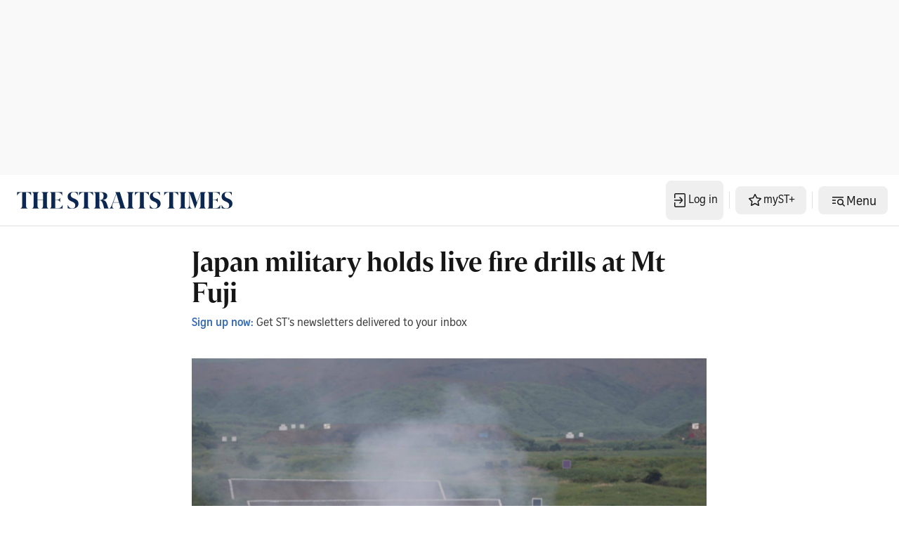

--- FILE ---
content_type: application/javascript; charset=utf-8
request_url: https://fundingchoicesmessages.google.com/f/AGSKWxVAYJgp7g2TOG2YgFN2UxgBmcDL8T1QYPv02w8J_WfWggPgATJ4I-Ka1BN_xOdnPb665P8nMfhWNCnuSYFkVm-HL6c2rmmQ4FdP0Pr5wmHaxik4NFT65eCzv69NZX_GN3uCvk2eOPIZbqqg_HeIfdQge2Mv9_Ty7h9hsLxaVwv7CLZrf8Nrut0yqGI5/_/ad_premium_/ad_loader./adv_server./overlay-ad./adsinteractive-
body_size: -1290
content:
window['872fdbee-4645-4ecd-9dc4-a09f7793b5be'] = true;